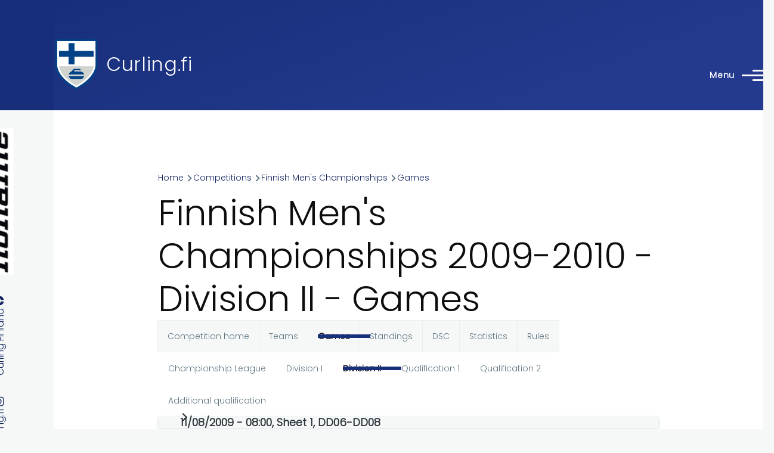

--- FILE ---
content_type: text/html; charset=UTF-8
request_url: https://www.curling.fi/en/competitions/leagues/4788/games/20160?round=2009-11-08T06-00
body_size: 10720
content:
<!DOCTYPE html>
<html lang="en" dir="ltr" style="--color--primary-hue:226;--color--primary-saturation:68%;--color--primary-lightness:29">
  <head>
    <meta charset="utf-8" />
<noscript><style>form.antibot * :not(.antibot-message) { display: none !important; }</style>
</noscript><link rel="apple-touch-icon" sizes="180x180" href="/apple-touch-icon.png?v=1" />
<link rel="icon" type="image/png" sizes="32x32" href="/favicon-32x32.png?v=1" />
<link rel="icon" type="image/png" sizes="16x16" href="/favicon-16x16.png?v=1" />
<link rel="manifest" href="/site.webmanifest?v=1" />
<link rel="mask-icon" href="/safari-pinned-tab.svg?v=1" color="#5bbad5" />
<link rel="shortcut icon" href="/favicon.ico?v=1" />
<meta name="msapplication-TileColor" content="#2b5797" />
<meta name="theme-color" content="#ffffff" />
<script async src="https://www.googletagmanager.com/gtag/js?id=UA-493437-3" type="text/plain" id="cookies_ga_google_analytics_tracking_file" data-cookieconsent="analytics"></script>
<script>window.dataLayer = window.dataLayer || [];function gtag(){dataLayer.push(arguments)};gtag("js", new Date());gtag("set", "developer_id.dMDhkMT", true);gtag("config", "UA-493437-3", {"groups":"default","anonymize_ip":true,"page_placeholder":"PLACEHOLDER_page_path","allow_ad_personalization_signals":false});</script>
<meta name="Generator" content="Drupal 10 (https://www.drupal.org)" />
<meta name="MobileOptimized" content="width" />
<meta name="HandheldFriendly" content="true" />
<meta name="viewport" content="width=device-width, initial-scale=1.0" />
<link rel="stylesheet" href="https://fonts.googleapis.com/css?family=Poppins:300&amp;subset=latin-ext&amp;display=swap" media="all" />
<link rel="alternate" hreflang="en" href="https://www.curling.fi/en/competitions/leagues/4788" />
<link rel="alternate" hreflang="fi" href="https://www.curling.fi/fi/kilpailut/sarjat/4788" />

    <title>Finnish Men&#039;s Championships 2009-2010 - Division II - Games | Curling.fi</title>
    <link rel="stylesheet" media="all" href="/files/assets/css/css_sOZgp99uSGIsbXDq9MswsiIlj7b3033mcAx4_mJ1FZY.css?delta=0&amp;language=en&amp;theme=curling_theme&amp;include=[base64]" />
<link rel="stylesheet" media="all" href="/files/assets/css/css_T5lH3mhAwixF1-Anma6pzfUQ_UCD9AhqJijL7_xS6iY.css?delta=1&amp;language=en&amp;theme=curling_theme&amp;include=[base64]" />

    <script type="application/json" data-drupal-selector="drupal-settings-json">{"path":{"baseUrl":"\/","pathPrefix":"en\/","currentPath":"competitions\/leagues\/4788\/games\/20160","currentPathIsAdmin":false,"isFront":false,"currentLanguage":"en","currentQuery":{"round":"2009-11-08T06-00"}},"pluralDelimiter":"\u0003","suppressDeprecationErrors":true,"colorbox":{"opacity":"0.85","current":"{current} of {total}","previous":"\u00ab Prev","next":"Next \u00bb","close":"Close","maxWidth":"98%","maxHeight":"98%","fixed":true,"mobiledetect":true,"mobiledevicewidth":"480px"},"google_analytics":{"account":"UA-493437-3","trackOutbound":true,"trackMailto":true,"trackTel":true,"trackDownload":true,"trackDownloadExtensions":"7z|aac|arc|arj|asf|asx|avi|bin|csv|doc(x|m)?|dot(x|m)?|exe|flv|gif|gz|gzip|hqx|jar|jpe?g|js|mp(2|3|4|e?g)|mov(ie)?|msi|msp|pdf|phps|png|ppt(x|m)?|pot(x|m)?|pps(x|m)?|ppam|sld(x|m)?|thmx|qtm?|ra(m|r)?|sea|sit|tar|tgz|torrent|txt|wav|wma|wmv|wpd|xls(x|m|b)?|xlt(x|m)|xlam|xml|z|zip","trackColorbox":true},"improved_multi_select":{"selectors":["select[multiple]"],"filtertype":"partial","placeholder_text":"","orderable":false,"js_regex":false,"groupresetfilter":false,"remove_required_attr":false,"buttontext_add":"\u003E","buttontext_addall":"\u00bb","buttontext_del":"\u003C","buttontext_delall":"\u00ab","buttontext_moveup":"Move up","buttontext_movedown":"Move down"},"cookies":{"cookiesjsr":{"config":{"cookie":{"name":"cookiesjsr","expires":31536000000,"domain":"","sameSite":"Lax","secure":false},"library":{"libBasePath":"https:\/\/cdn.jsdelivr.net\/gh\/jfeltkamp\/cookiesjsr@1\/dist","libPath":"https:\/\/cdn.jsdelivr.net\/gh\/jfeltkamp\/cookiesjsr@1\/dist\/cookiesjsr.min.js","scrollLimit":250},"callback":{"method":"post","url":"\/en\/cookies\/consent\/callback.json","headers":[]},"interface":{"openSettingsHash":"#editCookieSettings","showDenyAll":true,"denyAllOnLayerClose":false,"settingsAsLink":false,"availableLangs":["en","fi"],"defaultLang":"fi","groupConsent":true,"cookieDocs":true}},"services":{"functional":{"id":"functional","services":[{"key":"functional","type":"functional","name":"Required functional","info":{"value":"Fallback","format":"full_html"},"uri":"","needConsent":false}],"weight":1},"tracking":{"id":"tracking","services":[{"key":"analytics","type":"tracking","name":"Google Analytics","info":{"value":"","format":"full_html"},"uri":"https:\/\/analytics.google.com\/","needConsent":true}],"weight":10}},"translation":{"_core":{"default_config_hash":"X8VxTkyAAEb9q-EhYz30-BkJ9Ftv5-u1H7BXLXHQe1o"},"langcode":"fi","bannerText":"We use a selection of our own and third-party cookies on the pages of this website: Essential cookies, which are required in order to use the website; functional cookies, which provide better easy of use when using the website; performance cookies, which we use to generate aggregated data on website use and statistics; and marketing cookies, which are used to display relevant content and advertising. If you choose \u0022ACCEPT ALL\u0022, you consent to the use of all cookies. You can accept and reject individual cookie types and revoke your consent for the future at any time at \u0022Settings\u0022.","privacyPolicy":"Privacy policy","privacyUri":"\/en\/node\/949","imprint":"Imprint","imprintUri":"","cookieDocs":"Cookie documentation","cookieDocsUri":"https:\/\/www.curling.fi\/fi\/tietoa-evasteista","officialWebsite":"Official website","denyAll":"Deny all","alwaysActive":"Always active","settings":"Cookie settings","acceptAll":"Accept all","requiredCookies":"Required cookies","cookieSettings":"Cookie settings","close":"Close","readMore":"Read more","allowed":"Allowed","denied":"Denied","settingsAllServices":"Settings for all services","saveSettings":"Save","default_langcode":"en","disclaimerText":"All cookie information is subject to change by the service providers. We update this information regularly.","disclaimerTextPosition":"above","processorDetailsLabel":"Processor Company Details","processorLabel":"Company","processorWebsiteUrlLabel":"Company Website","processorPrivacyPolicyUrlLabel":"Company Privacy Policy","processorCookiePolicyUrlLabel":"Company Cookie Policy","processorContactLabel":"Data Protection Contact Details","placeholderAcceptAllText":"Accept All Cookies","functional":{"title":"Functional cookies","details":"Functional cookies are used to manage the session for authenticated users and they are always active. Read more from the link below."},"tracking":{"title":"Tracking cookies","details":"Marketing cookies come from external advertising companies (\u0022third-party cookies\u0022) and are used to collect information about the websites visited by the user. The purpose of this is to create and display target group-oriented content and advertising for the user."}}},"cookiesTexts":{"_core":{"default_config_hash":"X8VxTkyAAEb9q-EhYz30-BkJ9Ftv5-u1H7BXLXHQe1o"},"langcode":"fi","bannerText":"We use a selection of our own and third-party cookies on the pages of this website: Essential cookies, which are required in order to use the website; functional cookies, which provide better easy of use when using the website; performance cookies, which we use to generate aggregated data on website use and statistics; and marketing cookies, which are used to display relevant content and advertising. If you choose \u0022ACCEPT ALL\u0022, you consent to the use of all cookies. You can accept and reject individual cookie types and revoke your consent for the future at any time at \u0022Settings\u0022.","privacyPolicy":"Privacy policy","privacyUri":"\/node\/949","imprint":"Imprint","imprintUri":"","cookieDocs":"Cookie documentation","cookieDocsUri":"https:\/\/www.curling.fi\/fi\/tietoa-evasteista","officialWebsite":"Official website","denyAll":"Deny all","alwaysActive":"Always active","settings":"Cookie settings","acceptAll":"Accept all","requiredCookies":"Required cookies","cookieSettings":"Cookie settings","close":"Close","readMore":"Read more","allowed":"Allowed","denied":"Denied","settingsAllServices":"Settings for all services","saveSettings":"Save","default_langcode":"en","disclaimerText":"All cookie information is subject to change by the service providers. We update this information regularly.","disclaimerTextPosition":"above","processorDetailsLabel":"Processor Company Details","processorLabel":"Company","processorWebsiteUrlLabel":"Company Website","processorPrivacyPolicyUrlLabel":"Company Privacy Policy","processorCookiePolicyUrlLabel":"Company Cookie Policy","processorContactLabel":"Data Protection Contact Details","placeholderAcceptAllText":"Accept All Cookies"},"services":{"analytics":{"uuid":"d1b0cfbd-a8a3-488a-ad19-b02e5c2bfbf4","langcode":"fi","status":true,"dependencies":{"enforced":{"module":["cookies_ga"]}},"_core":{"default_config_hash":"aYbFdFXbVPCH9Lp3OmPtEGUPT48_WuWxK8pzqzYTUj4"},"id":"analytics","label":"Google Analytics","group":"tracking","info":{"value":"","format":"full_html"},"consentRequired":true,"purpose":"","processor":"","processorContact":"","processorUrl":"https:\/\/analytics.google.com\/","processorPrivacyPolicyUrl":"","processorCookiePolicyUrl":"https:\/\/support.google.com\/analytics\/answer\/6004245","placeholderMainText":"This content is blocked because Google Analytics cookies have not been accepted.","placeholderAcceptText":"Only accept Google Analytics cookies"},"functional":{"uuid":"10993477-8e3f-4a7f-a0b6-233c6abac65b","langcode":"fi","status":true,"dependencies":[],"id":"functional","label":"Required functional","group":"functional","info":{"value":"Fallback","format":"full_html"},"consentRequired":false,"purpose":"","processor":"","processorContact":"","processorUrl":"","processorPrivacyPolicyUrl":"","processorCookiePolicyUrl":"","placeholderMainText":"This content is blocked because required functional cookies have not been accepted.","placeholderAcceptText":"Only accept required functional cookies"}},"groups":{"functional":{"uuid":"d38b1181-106f-44ce-8e43-1677c8230558","langcode":"fi","status":true,"dependencies":[],"id":"functional","label":"Functional cookies","weight":1,"title":"Functional cookies","details":"Functional cookies are used to manage the session for authenticated users and they are always active. Read more from the link below."},"performance":{"uuid":"cef6e615-e8ae-4b0f-9b72-9674cff75eb1","langcode":"fi","status":true,"dependencies":[],"_core":{"default_config_hash":"Jv3uIJviBj7D282Qu1ZpEQwuOEb3lCcDvx-XVHeOJpw"},"id":"performance","label":"Performance","weight":30,"title":"Performance Cookies","details":"Performance cookies collect aggregated information about how our website is used. The purpose of this is to improve its attractiveness, content and functionality. These cookies help us to determine whether, how often and for how long particular sub-pages of our website are accessed and which content users are particularly interested in. Search terms, country, region and (where applicable) the city from which the website is accessed are also recorded, as is the proportion of mobile devices that are used to access the website. We use this information to compile statistical reports that help us tailor the content of our website to your needs and optimize our offer."},"social":{"uuid":"70ad1bb1-bd73-437f-9c7e-f39bd18736b4","langcode":"fi","status":true,"dependencies":[],"_core":{"default_config_hash":"vog2tbqqQHjVkue0anA0RwlzvOTPNTvP7_JjJxRMVAQ"},"id":"social","label":"Social Plugins","weight":20,"title":"Social Plugins","details":"Social media widgets provide additional content originally published on third party platforms."},"tracking":{"uuid":"3fba6f24-e7e1-4370-89cd-47e53ef1466c","langcode":"fi","status":true,"dependencies":[],"_core":{"default_config_hash":"_gYDe3qoEc6L5uYR6zhu5V-3ARLlyis9gl1diq7Tnf4"},"id":"tracking","label":"Tracking","weight":10,"title":"Tracking cookies","details":"Marketing cookies come from external advertising companies (\u0022third-party cookies\u0022) and are used to collect information about the websites visited by the user. The purpose of this is to create and display target group-oriented content and advertising for the user."},"video":{"uuid":"b28dc976-59da-4c09-a9cc-78329e3553ef","langcode":"fi","status":true,"dependencies":[],"_core":{"default_config_hash":"w1WnCmP2Xfgx24xbx5u9T27XLF_ZFw5R0MlO-eDDPpQ"},"id":"video","label":"Videos","weight":40,"title":"Video","details":"Video sharing services help to add rich media on the site and increase its visibility."}}},"user":{"uid":0,"permissionsHash":"e35af6748ed62d2a6d2964b1df1068b15174b91034da6f9da823e8bd26795324"}}</script>
<script src="/files/assets/js/js_tRmfr1AbNDw88IMf0_HmglmcZu-E-AGiHRLbVmWWxqs.js?scope=header&amp;delta=0&amp;language=en&amp;theme=curling_theme&amp;include=eJxdjEEOgzAMBD-U4idFJrEit44d2QGV35cD5cBptTOrLSbmq31hCLKmctXMKqwEj356-zAFXPkOX0rVP84NARXlmFzihE5QfRsoy_kjOIJSM2tC-V7BEyTuw22nmvsmk3OQUJnAPZIJ7-QGijs3nGz6Gs4d_bjVxDV-lyNTlQ"></script>
<script src="/modules/contrib/cookies/js/cookiesjsr.conf.js?v=10.5.6" defer></script>

    
<link rel="preload" href="/core/themes/olivero/fonts/metropolis/Metropolis-Regular.woff2" as="font" type="font/woff2" crossorigin>
<link rel="preload" href="/core/themes/olivero/fonts/metropolis/Metropolis-SemiBold.woff2" as="font" type="font/woff2" crossorigin>
<link rel="preload" href="/core/themes/olivero/fonts/metropolis/Metropolis-Bold.woff2" as="font" type="font/woff2" crossorigin>
<link rel="preload" href="/core/themes/olivero/fonts/lora/lora-v14-latin-regular.woff2" as="font" type="font/woff2" crossorigin>
    <noscript><link rel="stylesheet" href="/core/themes/olivero/css/components/navigation/nav-primary-no-js.css?t92tpz" />
</noscript>
  </head>
  <body class="fontyourface is-always-mobile-nav path-competitions page-node-type-curling-competition">
        <a href="#main-content" class="visually-hidden focusable skip-link">
      Skip to main content
    </a>
    
      <div class="dialog-off-canvas-main-canvas" data-off-canvas-main-canvas>
    
<div id="page-wrapper" class="page-wrapper">
  <div id="page">

          <header id="header" class="site-header" data-drupal-selector="site-header" role="banner">

                <div class="site-header__fixable" data-drupal-selector="site-header-fixable">
          <div class="site-header__initial">
            <button class="sticky-header-toggle" data-drupal-selector="sticky-header-toggle" role="switch" aria-controls="site-header__inner" aria-label="Sticky header" aria-checked="false">
              <span class="sticky-header-toggle__icon">
                <span></span>
                <span></span>
                <span></span>
              </span>
            </button>
          </div>

                    <div id="site-header__inner" class="site-header__inner" data-drupal-selector="site-header-inner">
            <div class="container site-header__inner__container">

              


<div id="block-curling-theme-site-branding" class="site-branding block block-system block-system-branding-block">
  
    
    <div class="site-branding__inner">
          <a href="/en" rel="home" class="site-branding__logo">
        <img src="/files/curlingliitto-logo.png" alt="Home" fetchpriority="high" />
      </a>
              <div class="site-branding__text">
        <div class="site-branding__name">
          <a href="/en" title="Home" rel="home">Curling.fi</a>
        </div>
      </div>
      </div>
</div>

<div class="header-nav-overlay" data-drupal-selector="header-nav-overlay"></div>


                              <div class="mobile-buttons" data-drupal-selector="mobile-buttons">
                  <button class="mobile-nav-button" data-drupal-selector="mobile-nav-button" aria-label="Main Menu" aria-controls="header-nav" aria-expanded="false">
                    <span class="mobile-nav-button__label">Menu</span>
                    <span class="mobile-nav-button__icon"></span>
                  </button>
                </div>

                <div id="header-nav" class="header-nav" data-drupal-selector="header-nav">
                  


<div id="block-curling-theme-languageblocken" class="block block-simple-block block-simple-blocklanguage-block-en">
  
    
      <div class="block__content">
      <a href="/fi">Suomeksi</a>
    </div>
  </div>
<nav  id="block-curling-theme-mainmenu-2" class="block block-menu navigation menu--main-en" aria-labelledby="block-curling-theme-mainmenu-2-menu" role="navigation">
            
  <h2 class="visually-hidden block__title" id="block-curling-theme-mainmenu-2-menu">Main menu</h2>
  
        


          
        
    <ul  class="menu primary-nav__menu primary-nav__menu--level-1" data-drupal-selector="primary-nav-menu--level-1">
            
                          
        
        
        <li class="primary-nav__menu-item primary-nav__menu-item--link primary-nav__menu-item--level-1">
                              
                      <a href="/en" class="primary-nav__menu-link primary-nav__menu-link--link primary-nav__menu-link--level-1" data-drupal-selector="primary-nav-menu-link-has-children" data-drupal-link-system-path="&lt;front&gt;">            <span class="primary-nav__menu-link-inner primary-nav__menu-link-inner--level-1">Home</span>
          </a>

            
                  </li>
      
                          
        
        
        <li class="primary-nav__menu-item primary-nav__menu-item--link primary-nav__menu-item--level-1 primary-nav__menu-item--has-children" data-drupal-selector="primary-nav-menu-item-has-children">
                              
                      <a href="/en/curling-in-finland" class="primary-nav__menu-link primary-nav__menu-link--link primary-nav__menu-link--level-1 primary-nav__menu-link--has-children" data-drupal-selector="primary-nav-menu-link-has-children" data-drupal-link-system-path="node/1159">            <span class="primary-nav__menu-link-inner primary-nav__menu-link-inner--level-1">Curling in Finland</span>
          </a>

                                                        
                <button class="primary-nav__button-toggle" data-drupal-selector="primary-nav-submenu-toggle-button" aria-controls="primary-menu-item-12" aria-expanded="false" aria-hidden="true" tabindex="-1">
                  <span class="visually-hidden">Curling in Finland sub-navigation</span>
                  <span class="icon--menu-toggle"></span>
                </button>
              
                                      
              <span data-drupal-selector="primary-nav-menu-🥕" class="primary-nav__menu-🥕"></span>
    
    <ul  class="menu primary-nav__menu primary-nav__menu--level-2" data-drupal-selector="primary-nav-menu--level-2" id="primary-menu-item-12">
            
                          
        
        
        <li class="primary-nav__menu-item primary-nav__menu-item--link primary-nav__menu-item--level-2">
                              
                      <a href="/en/curling-in-finland/clubs" class="primary-nav__menu-link primary-nav__menu-link--link primary-nav__menu-link--level-2" data-drupal-link-system-path="curling-in-finland/clubs">            <span class="primary-nav__menu-link-inner primary-nav__menu-link-inner--level-2">Clubs</span>
          </a>

            
                  </li>
      
                          
        
        
        <li class="primary-nav__menu-item primary-nav__menu-item--link primary-nav__menu-item--level-2">
                              
                      <a href="/en/curling-in-finland/arenas" class="primary-nav__menu-link primary-nav__menu-link--link primary-nav__menu-link--level-2" data-drupal-link-system-path="curling-in-finland/arenas">            <span class="primary-nav__menu-link-inner primary-nav__menu-link-inner--level-2">Arenas</span>
          </a>

            
                  </li>
      
                          
        
        
        <li class="primary-nav__menu-item primary-nav__menu-item--link primary-nav__menu-item--level-2">
                              
                      <a href="/en/curling-in-finland/contact-info" class="primary-nav__menu-link primary-nav__menu-link--link primary-nav__menu-link--level-2" data-drupal-link-system-path="node/1162">            <span class="primary-nav__menu-link-inner primary-nav__menu-link-inner--level-2">Contact info</span>
          </a>

            
                  </li>
          </ul>
  
            
                  </li>
      
                          
        
        
        <li class="primary-nav__menu-item primary-nav__menu-item--link primary-nav__menu-item--level-1 primary-nav__menu-item--has-children" data-drupal-selector="primary-nav-menu-item-has-children">
                              
                      <a href="/en/competitions" class="primary-nav__menu-link primary-nav__menu-link--link primary-nav__menu-link--level-1 primary-nav__menu-link--has-children" data-drupal-selector="primary-nav-menu-link-has-children" data-drupal-link-system-path="node/1160">            <span class="primary-nav__menu-link-inner primary-nav__menu-link-inner--level-1">Competitions</span>
          </a>

                                                        
                <button class="primary-nav__button-toggle" data-drupal-selector="primary-nav-submenu-toggle-button" aria-controls="primary-menu-item-123" aria-expanded="false" aria-hidden="true" tabindex="-1">
                  <span class="visually-hidden">Competitions sub-navigation</span>
                  <span class="icon--menu-toggle"></span>
                </button>
              
                                      
              <span data-drupal-selector="primary-nav-menu-🥕" class="primary-nav__menu-🥕"></span>
    
    <ul  class="menu primary-nav__menu primary-nav__menu--level-2" data-drupal-selector="primary-nav-menu--level-2" id="primary-menu-item-123">
            
                          
        
        
        <li class="primary-nav__menu-item primary-nav__menu-item--link primary-nav__menu-item--level-2 primary-nav__menu-item--has-children">
                              
                      <a href="/en/competitions/finnish-championships" class="primary-nav__menu-link primary-nav__menu-link--link primary-nav__menu-link--level-2 primary-nav__menu-link--has-children" data-drupal-link-system-path="competitions/finnish-championships">            <span class="primary-nav__menu-link-inner primary-nav__menu-link-inner--level-2">Finnish championships</span>
          </a>

                                        
                                      
        
    <ul  class="menu primary-nav__menu primary-nav__menu--level-3" id="primary-menu-item-1231">
            
                          
        
        
        <li class="primary-nav__menu-item primary-nav__menu-item--link primary-nav__menu-item--level-3">
                              
                      <a href="/en/competitions/leagues/71844" class="primary-nav__menu-link primary-nav__menu-link--link primary-nav__menu-link--level-3" data-drupal-link-system-path="node/71844">            <span class="primary-nav__menu-link-inner primary-nav__menu-link-inner--level-3">Finnish Curling Championships</span>
          </a>

            
                  </li>
      
                          
        
        
        <li class="primary-nav__menu-item primary-nav__menu-item--link primary-nav__menu-item--level-3">
                              
                      <a href="/en/competitions/leagues/73015" class="primary-nav__menu-link primary-nav__menu-link--link primary-nav__menu-link--level-3" data-drupal-link-system-path="node/73015">            <span class="primary-nav__menu-link-inner primary-nav__menu-link-inner--level-3">Finnish Mixed Doubles Championships</span>
          </a>

            
                  </li>
      
                          
        
        
        <li class="primary-nav__menu-item primary-nav__menu-item--link primary-nav__menu-item--level-3">
                              
                      <a href="/en/competitions/leagues/72090" class="primary-nav__menu-link primary-nav__menu-link--link primary-nav__menu-link--level-3" data-drupal-link-system-path="node/72090">            <span class="primary-nav__menu-link-inner primary-nav__menu-link-inner--level-3">Finnish Senior Championships</span>
          </a>

            
                  </li>
      
                          
        
        
        <li class="primary-nav__menu-item primary-nav__menu-item--link primary-nav__menu-item--level-3">
                              
                      <a href="/en/competitions/leagues/73016" class="primary-nav__menu-link primary-nav__menu-link--link primary-nav__menu-link--level-3" data-drupal-link-system-path="node/73016">            <span class="primary-nav__menu-link-inner primary-nav__menu-link-inner--level-3">Finnish Women&#039;s Championships</span>
          </a>

            
                  </li>
      
                          
        
        
        <li class="primary-nav__menu-item primary-nav__menu-item--link primary-nav__menu-item--level-3">
                              
                      <a href="/en/competitions/leagues/73377" class="primary-nav__menu-link primary-nav__menu-link--link primary-nav__menu-link--level-3" data-drupal-link-system-path="node/73377">            <span class="primary-nav__menu-link-inner primary-nav__menu-link-inner--level-3">Finnish wheelchair curling championships</span>
          </a>

            
                  </li>
      
                          
        
        
        <li class="primary-nav__menu-item primary-nav__menu-item--link primary-nav__menu-item--level-3">
                              
                      <a href="/en/competitions/leagues/71798" class="primary-nav__menu-link primary-nav__menu-link--link primary-nav__menu-link--level-3" data-drupal-link-system-path="node/71798">            <span class="primary-nav__menu-link-inner primary-nav__menu-link-inner--level-3">Finnish wheelchair mixed doubles championships</span>
          </a>

            
                  </li>
          </ul>
  
            
                  </li>
      
                          
        
        
        <li class="primary-nav__menu-item primary-nav__menu-item--link primary-nav__menu-item--level-2 primary-nav__menu-item--has-children">
                              
                      <a href="/en/competitions/tournaments" class="primary-nav__menu-link primary-nav__menu-link--link primary-nav__menu-link--level-2 primary-nav__menu-link--has-children" data-drupal-link-system-path="competitions/tournaments">            <span class="primary-nav__menu-link-inner primary-nav__menu-link-inner--level-2">Tournaments</span>
          </a>

                                        
                                      
        
    <ul  class="menu primary-nav__menu primary-nav__menu--level-3" id="primary-menu-item-12312">
            
                          
        
        
        <li class="primary-nav__menu-item primary-nav__menu-item--link primary-nav__menu-item--level-3">
                              
                      <a href="/en/competitions/leagues/70605" class="primary-nav__menu-link primary-nav__menu-link--link primary-nav__menu-link--level-3" data-drupal-link-system-path="node/70605">            <span class="primary-nav__menu-link-inner primary-nav__menu-link-inner--level-3">Alavus cup</span>
          </a>

            
                  </li>
      
                          
        
        
        <li class="primary-nav__menu-item primary-nav__menu-item--link primary-nav__menu-item--level-3">
                              
                      <a href="/en/competitions/leagues/73279" class="primary-nav__menu-link primary-nav__menu-link--link primary-nav__menu-link--level-3" data-drupal-link-system-path="node/73279">            <span class="primary-nav__menu-link-inner primary-nav__menu-link-inner--level-3">Alavus cup</span>
          </a>

            
                  </li>
      
                          
        
        
        <li class="primary-nav__menu-item primary-nav__menu-item--link primary-nav__menu-item--level-3">
                              
                      <a href="/en/competitions/leagues/72911" class="primary-nav__menu-link primary-nav__menu-link--link primary-nav__menu-link--level-3" data-drupal-link-system-path="node/72911">            <span class="primary-nav__menu-link-inner primary-nav__menu-link-inner--level-3">European Challenge HCC</span>
          </a>

            
                  </li>
      
                          
        
        
        <li class="primary-nav__menu-item primary-nav__menu-item--link primary-nav__menu-item--level-3">
                              
                      <a href="/en/competitions/leagues/72908" class="primary-nav__menu-link primary-nav__menu-link--link primary-nav__menu-link--level-3" data-drupal-link-system-path="node/72908">            <span class="primary-nav__menu-link-inner primary-nav__menu-link-inner--level-3">Finnish Bonspiel</span>
          </a>

            
                  </li>
      
                          
        
        
        <li class="primary-nav__menu-item primary-nav__menu-item--link primary-nav__menu-item--level-3">
                              
                      <a href="/en/competitions/leagues/71617" class="primary-nav__menu-link primary-nav__menu-link--link primary-nav__menu-link--level-3" data-drupal-link-system-path="node/71617">            <span class="primary-nav__menu-link-inner primary-nav__menu-link-inner--level-3">Joensuu bonspiel</span>
          </a>

            
                  </li>
      
                          
        
        
        <li class="primary-nav__menu-item primary-nav__menu-item--link primary-nav__menu-item--level-3">
                              
                      <a href="/en/competitions/leagues/71614" class="primary-nav__menu-link primary-nav__menu-link--link primary-nav__menu-link--level-3" data-drupal-link-system-path="node/71614">            <span class="primary-nav__menu-link-inner primary-nav__menu-link-inner--level-3">Kangasniemi Fall Bonspiel</span>
          </a>

            
                  </li>
      
                          
        
        
        <li class="primary-nav__menu-item primary-nav__menu-item--link primary-nav__menu-item--level-3">
                              
                      <a href="/en/competitions/leagues/71928" class="primary-nav__menu-link primary-nav__menu-link--link primary-nav__menu-link--level-3" data-drupal-link-system-path="node/71928">            <span class="primary-nav__menu-link-inner primary-nav__menu-link-inner--level-3">Lease Deal Group Hyvinkää Open</span>
          </a>

            
                  </li>
      
                          
        
        
        <li class="primary-nav__menu-item primary-nav__menu-item--link primary-nav__menu-item--level-3">
                              
                      <a href="/en/competitions/leagues/72018" class="primary-nav__menu-link primary-nav__menu-link--link primary-nav__menu-link--level-3" data-drupal-link-system-path="node/72018">            <span class="primary-nav__menu-link-inner primary-nav__menu-link-inner--level-3">Pieksämäki Mixed Doubles</span>
          </a>

            
                  </li>
      
                          
        
        
        <li class="primary-nav__menu-item primary-nav__menu-item--link primary-nav__menu-item--level-3">
                              
                      <a href="/en/competitions/leagues/72016" class="primary-nav__menu-link primary-nav__menu-link--link primary-nav__menu-link--level-3" data-drupal-link-system-path="node/72016">            <span class="primary-nav__menu-link-inner primary-nav__menu-link-inner--level-3">Pieksämäki night tournament</span>
          </a>

            
                  </li>
      
                          
        
        
        <li class="primary-nav__menu-item primary-nav__menu-item--link primary-nav__menu-item--level-3">
                              
                      <a href="/en/competitions/leagues/71656" class="primary-nav__menu-link primary-nav__menu-link--link primary-nav__menu-link--level-3" data-drupal-link-system-path="node/71656">            <span class="primary-nav__menu-link-inner primary-nav__menu-link-inner--level-3">Sauna Open</span>
          </a>

            
                  </li>
      
                          
        
        
        <li class="primary-nav__menu-item primary-nav__menu-item--link primary-nav__menu-item--level-3">
                              
                      <a href="/en/competitions/leagues/73349" class="primary-nav__menu-link primary-nav__menu-link--link primary-nav__menu-link--level-3" data-drupal-link-system-path="node/73349">            <span class="primary-nav__menu-link-inner primary-nav__menu-link-inner--level-3">Teacher&#039;s Cup</span>
          </a>

            
                  </li>
      
                          
        
        
        <li class="primary-nav__menu-item primary-nav__menu-item--link primary-nav__menu-item--level-3">
                              
                      <a href="/en/competitions/leagues/72733" class="primary-nav__menu-link primary-nav__menu-link--link primary-nav__menu-link--level-3" data-drupal-link-system-path="node/72733">            <span class="primary-nav__menu-link-inner primary-nav__menu-link-inner--level-3">Åland curling tournament</span>
          </a>

            
                  </li>
          </ul>
  
            
                  </li>
      
                          
        
        
        <li class="primary-nav__menu-item primary-nav__menu-item--link primary-nav__menu-item--level-2 primary-nav__menu-item--has-children">
                              
                      <a href="/en/competitions/local-leagues" class="primary-nav__menu-link primary-nav__menu-link--link primary-nav__menu-link--level-2 primary-nav__menu-link--has-children" data-drupal-link-system-path="competitions/local-leagues">            <span class="primary-nav__menu-link-inner primary-nav__menu-link-inner--level-2">Local leagues</span>
          </a>

                                        
                                      
        
    <ul  class="menu primary-nav__menu primary-nav__menu--level-3" id="primary-menu-item-123123">
            
                          
        
        
        <li class="primary-nav__menu-item primary-nav__menu-item--link primary-nav__menu-item--level-3">
                              
                      <a href="/en/competitions/leagues/71646" class="primary-nav__menu-link primary-nav__menu-link--link primary-nav__menu-link--level-3" data-drupal-link-system-path="node/71646">            <span class="primary-nav__menu-link-inner primary-nav__menu-link-inner--level-3">Hyvinkää local league</span>
          </a>

            
                  </li>
      
                          
        
        
        <li class="primary-nav__menu-item primary-nav__menu-item--link primary-nav__menu-item--level-3">
                              
                      <a href="/en/competitions/leagues/73186" class="primary-nav__menu-link primary-nav__menu-link--link primary-nav__menu-link--level-3" data-drupal-link-system-path="node/73186">            <span class="primary-nav__menu-link-inner primary-nav__menu-link-inner--level-3">Joensuu doubles league</span>
          </a>

            
                  </li>
      
                          
        
        
        <li class="primary-nav__menu-item primary-nav__menu-item--link primary-nav__menu-item--level-3">
                              
                      <a href="/en/competitions/leagues/73187" class="primary-nav__menu-link primary-nav__menu-link--link primary-nav__menu-link--level-3" data-drupal-link-system-path="node/73187">            <span class="primary-nav__menu-link-inner primary-nav__menu-link-inner--level-3">Joensuu local league</span>
          </a>

            
                  </li>
      
                          
        
        
        <li class="primary-nav__menu-item primary-nav__menu-item--link primary-nav__menu-item--level-3">
                              
                      <a href="/en/competitions/leagues/72973" class="primary-nav__menu-link primary-nav__menu-link--link primary-nav__menu-link--level-3" data-drupal-link-system-path="node/72973">            <span class="primary-nav__menu-link-inner primary-nav__menu-link-inner--level-3">Pieksämäki doubles league</span>
          </a>

            
                  </li>
      
                          
        
        
        <li class="primary-nav__menu-item primary-nav__menu-item--link primary-nav__menu-item--level-3">
                              
                      <a href="/en/competitions/leagues/72212" class="primary-nav__menu-link primary-nav__menu-link--link primary-nav__menu-link--level-3" data-drupal-link-system-path="node/72212">            <span class="primary-nav__menu-link-inner primary-nav__menu-link-inner--level-3">Pieksämäki local league</span>
          </a>

            
                  </li>
      
                          
        
        
        <li class="primary-nav__menu-item primary-nav__menu-item--link primary-nav__menu-item--level-3">
                              
                      <a href="/en/competitions/leagues/71976" class="primary-nav__menu-link primary-nav__menu-link--link primary-nav__menu-link--level-3" data-drupal-link-system-path="node/71976">            <span class="primary-nav__menu-link-inner primary-nav__menu-link-inner--level-3">Regional league of Eastern Finland</span>
          </a>

            
                  </li>
      
                          
        
        
        <li class="primary-nav__menu-item primary-nav__menu-item--link primary-nav__menu-item--level-3">
                              
                      <a href="/en/competitions/leagues/71880" class="primary-nav__menu-link primary-nav__menu-link--link primary-nav__menu-link--level-3" data-drupal-link-system-path="node/71880">            <span class="primary-nav__menu-link-inner primary-nav__menu-link-inner--level-3">Regional league of Western Finland</span>
          </a>

            
                  </li>
      
                          
        
        
        <li class="primary-nav__menu-item primary-nav__menu-item--link primary-nav__menu-item--level-3">
                              
                      <a href="/en/competitions/leagues/71647" class="primary-nav__menu-link primary-nav__menu-link--link primary-nav__menu-link--level-3" data-drupal-link-system-path="node/71647">            <span class="primary-nav__menu-link-inner primary-nav__menu-link-inner--level-3">Southern Finland Doubles</span>
          </a>

            
                  </li>
      
                          
        
        
        <li class="primary-nav__menu-item primary-nav__menu-item--link primary-nav__menu-item--level-3">
                              
                      <a href="/en/competitions/leagues/3408" class="primary-nav__menu-link primary-nav__menu-link--link primary-nav__menu-link--level-3" data-drupal-link-system-path="node/3408">            <span class="primary-nav__menu-link-inner primary-nav__menu-link-inner--level-3">TEST LEAGUE</span>
          </a>

            
                  </li>
      
                          
        
        
        <li class="primary-nav__menu-item primary-nav__menu-item--link primary-nav__menu-item--level-3">
                              
                      <a href="/en/competitions/leagues/71611" class="primary-nav__menu-link primary-nav__menu-link--link primary-nav__menu-link--level-3" data-drupal-link-system-path="node/71611">            <span class="primary-nav__menu-link-inner primary-nav__menu-link-inner--level-3">Turku Doubles</span>
          </a>

            
                  </li>
      
                          
        
        
        <li class="primary-nav__menu-item primary-nav__menu-item--link primary-nav__menu-item--level-3">
                              
                      <a href="/en/competitions/leagues/71597" class="primary-nav__menu-link primary-nav__menu-link--link primary-nav__menu-link--level-3" data-drupal-link-system-path="node/71597">            <span class="primary-nav__menu-link-inner primary-nav__menu-link-inner--level-3">Turku local league</span>
          </a>

            
                  </li>
          </ul>
  
            
                  </li>
      
                          
        
        
        <li class="primary-nav__menu-item primary-nav__menu-item--link primary-nav__menu-item--level-2">
                              
                      <a href="/en/competitions/calendar" class="primary-nav__menu-link primary-nav__menu-link--link primary-nav__menu-link--level-2" data-drupal-link-system-path="competitions/calendar">            <span class="primary-nav__menu-link-inner primary-nav__menu-link-inner--level-2">Competition calendar</span>
          </a>

            
                  </li>
      
                          
        
        
        <li class="primary-nav__menu-item primary-nav__menu-item--link primary-nav__menu-item--level-2">
                              
                      <a href="/en/competitions/national-teams" class="primary-nav__menu-link primary-nav__menu-link--link primary-nav__menu-link--level-2" data-drupal-link-system-path="competitions/national-teams">            <span class="primary-nav__menu-link-inner primary-nav__menu-link-inner--level-2">National teams</span>
          </a>

            
                  </li>
      
                          
        
        
        <li class="primary-nav__menu-item primary-nav__menu-item--link primary-nav__menu-item--level-2 primary-nav__menu-item--has-children">
                              
                      <a href="/en/competitions/archive" class="primary-nav__menu-link primary-nav__menu-link--link primary-nav__menu-link--level-2 primary-nav__menu-link--has-children" data-drupal-link-system-path="node/4098">            <span class="primary-nav__menu-link-inner primary-nav__menu-link-inner--level-2">Archive</span>
          </a>

                                        
                                      
        
    <ul  class="menu primary-nav__menu primary-nav__menu--level-3" id="primary-menu-item-123123456">
            
                          
        
        
        <li class="primary-nav__menu-item primary-nav__menu-item--link primary-nav__menu-item--level-3">
                              
                      <a href="/en/competitions/archive/finnish-championships" class="primary-nav__menu-link primary-nav__menu-link--link primary-nav__menu-link--level-3" data-drupal-link-system-path="node/3479">            <span class="primary-nav__menu-link-inner primary-nav__menu-link-inner--level-3">Finnish championships</span>
          </a>

            
                  </li>
      
                          
        
        
        <li class="primary-nav__menu-item primary-nav__menu-item--link primary-nav__menu-item--level-3">
                              
                      <a href="/en/competitions/archive/tournaments" class="primary-nav__menu-link primary-nav__menu-link--link primary-nav__menu-link--level-3" data-drupal-link-system-path="node/63917">            <span class="primary-nav__menu-link-inner primary-nav__menu-link-inner--level-3">Tournaments</span>
          </a>

            
                  </li>
      
                          
        
        
        <li class="primary-nav__menu-item primary-nav__menu-item--link primary-nav__menu-item--level-3">
                              
                      <a href="/en/competitions/archive/local-leagues" class="primary-nav__menu-link primary-nav__menu-link--link primary-nav__menu-link--level-3" data-drupal-link-system-path="node/63918">            <span class="primary-nav__menu-link-inner primary-nav__menu-link-inner--level-3">Local leagues</span>
          </a>

            
                  </li>
          </ul>
  
            
                  </li>
      
                          
        
        
        <li class="primary-nav__menu-item primary-nav__menu-item--link primary-nav__menu-item--level-2">
                              
                      <a href="/en/competitions/players" class="primary-nav__menu-link primary-nav__menu-link--link primary-nav__menu-link--level-2" data-drupal-link-system-path="competitions/players">            <span class="primary-nav__menu-link-inner primary-nav__menu-link-inner--level-2">Players</span>
          </a>

            
                  </li>
          </ul>
  
            
                  </li>
      
                          
        
        
        <li class="primary-nav__menu-item primary-nav__menu-item--link primary-nav__menu-item--level-1">
                              
                      <a href="/en/gallery" class="primary-nav__menu-link primary-nav__menu-link--link primary-nav__menu-link--level-1" data-drupal-selector="primary-nav-menu-link-has-children" data-drupal-link-system-path="gallery">            <span class="primary-nav__menu-link-inner primary-nav__menu-link-inner--level-1">Gallery</span>
          </a>

            
                  </li>
          </ul>
  


  </nav>


                  

  <div class="region region--secondary-menu">
    <nav  id="block-curling-theme-account-menu" class="block block-menu navigation menu--account secondary-nav" aria-labelledby="block-curling-theme-account-menu-menu" role="navigation">
            
  <span class="visually-hidden" id="block-curling-theme-account-menu-menu">Käyttäjävalikko</span>
  
        


          <ul class="menu secondary-nav__menu secondary-nav__menu--level-1">
            
                          
        
        
        <li class="secondary-nav__menu-item secondary-nav__menu-item--link secondary-nav__menu-item--level-1">
          <a href="/en/user/login" class="secondary-nav__menu-link secondary-nav__menu-link--link secondary-nav__menu-link--level-1" data-drupal-link-system-path="user/login">Log in</a>

                  </li>
          </ul>
  


  </nav>

  </div>

                </div>
                          </div>
          </div>
        </div>
      </header>
    
    <div id="main-wrapper" class="layout-main-wrapper layout-container">
      <div id="main" class="layout-main">
        <div class="main-content">
          <a id="main-content" tabindex="-1"></a>
          
          <div class="main-content__container container">
            

  <div class="region region--highlighted grid-full layout--pass--content-medium">
    <div data-drupal-messages-fallback class="hidden messages-list"></div>

  </div>

            

  <div class="region region--breadcrumb grid-full layout--pass--content-medium">
    

<div id="block-curling-theme-breadcrumbs" class="block block-system block-system-breadcrumb-block">
  
    
      <div class="block__content">
        <nav class="breadcrumb" role="navigation" aria-labelledby="system-breadcrumb">
    <h2 id="system-breadcrumb" class="visually-hidden">Breadcrumb</h2>
    <div class="breadcrumb__content">
      <ol class="breadcrumb__list">
                  <li class="breadcrumb__item">
                          <a href="/en" class="breadcrumb__link">Home</a>
                      </li>
                  <li class="breadcrumb__item">
                          <a href="/en/competitions" class="breadcrumb__link">Competitions</a>
                      </li>
                  <li class="breadcrumb__item">
                          <a href="/en/competitions/leagues/4788" class="breadcrumb__link">Finnish Men&#039;s Championships</a>
                      </li>
                  <li class="breadcrumb__item">
                          <a href="/en/competitions/leagues/4788/games" class="breadcrumb__link">Games</a>
                      </li>
              </ol>
    </div>
  </nav>

    </div>
  </div>

  </div>


                          <main role="main">
                

  <div class="region region--content-above grid-full layout--pass--content-medium">
    

<div id="block-curling-theme-page-title" class="block block-core block-page-title-block">
  
  

  <h1 class="title page-title">Finnish Men&#039;s Championships 2009-2010 - Division II - Games</h1>


  
</div>


<div id="block-curling-theme-primary-local-tasks" class="block block-core block-local-tasks-block">
  
    
      <div class="block__content">
      


  <h2 id="primary-tabs-title" class="visually-hidden">Primary tabs</h2>
  <nav role="navigation" class="tabs-wrapper" aria-labelledby="primary-tabs-title" data-drupal-nav-primary-tabs>
    <ul class="tabs tabs--primary"><li class="tabs__tab">
  <a href="/en/competitions/leagues/4788" class="tabs__link js-tabs-link" data-drupal-link-system-path="node/4788">Competition home</a>
  </li>
<li class="tabs__tab">
  <a href="/en/competitions/leagues/4788/teams" class="tabs__link js-tabs-link" data-drupal-link-system-path="competitions/leagues/4788/teams">Teams</a>
  </li>
<li class="tabs__tab is-active">
  <a href="/en/competitions/leagues/4788/games" class="is-active tabs__link js-tabs-link" data-drupal-link-system-path="competitions/leagues/4788/games">Games</a>
      <button class="tabs__trigger" aria-label="Tabs display toggle" aria-expanded="false">
      <span class="tabs__trigger-icon">
        <span></span>
        <span></span>
        <span></span>
      </span>
    </button>
  </li>
<li class="tabs__tab">
  <a href="/en/competitions/leagues/4788/standings" class="tabs__link js-tabs-link" data-drupal-link-system-path="competitions/leagues/4788/standings">Standings</a>
  </li>
<li class="tabs__tab">
  <a href="/en/competitions/leagues/4788/dsc" class="tabs__link js-tabs-link" data-drupal-link-system-path="competitions/leagues/4788/dsc">DSC</a>
  </li>
<li class="tabs__tab">
  <a href="/en/competitions/leagues/4788/statistics" class="tabs__link js-tabs-link" data-drupal-link-system-path="competitions/leagues/4788/statistics">Statistics</a>
  </li>
<li class="tabs__tab">
  <a href="/en/competitions/leagues/4788/rules" class="tabs__link js-tabs-link" data-drupal-link-system-path="competitions/leagues/4788/rules">Rules</a>
  </li>
</ul>
  </nav>

    </div>
  </div>

  </div>

                

  <div class="region region--content grid-full layout--pass--content-medium" id="content">
    

<div id="block-curling-theme-content" class="block block-system block-system-main-block">
  
    
      <div class="block__content">
      <ul class="tabs tabs--secondary"><li><a href="/en/competitions/leagues/4788/games" class="tabs__link">Championship League</a></li><li><a href="/en/competitions/leagues/4788/games/20161" class="tabs__link">Division I</a></li><li><a href="/en/competitions/leagues/4788/games/20160" class="tabs__link is-active">Division II</a></li><li><a href="/en/competitions/leagues/4788/games/20155" class="tabs__link">Qualification 1</a></li><li><a href="/en/competitions/leagues/4788/games/20162" class="tabs__link">Qualification 2</a></li><li><a href="/en/competitions/leagues/4788/games/20157" class="tabs__link">Additional qualification</a></li></ul><details class="curling-game-details js-form-wrapper form-wrapper olivero-details" id="45728">    <summary role="button" aria-controls="45728" aria-expanded="false" class="olivero-details__summary">11/08/2009 - 08:00, Sheet 1, DD06-DD08</summary><div class="olivero-details__wrapper details-wrapper">
    <h3>Basic info</h3><ul><li>Group: Round 2</li><li>Place: Virrat</li><li>Status: Finished</li></ul></div>
</details>
<div class="curling-linescore">
  <table class="linescore-scores">
    <thead>
      <tr>
        <th class="linescore-teams">Teams</th>
        <th class="linescore-hammer">H</th>
                <th class="linescore-end">1</th>
                <th class="linescore-end">2</th>
                <th class="linescore-end">3</th>
                <th class="linescore-end">4</th>
                <th class="linescore-end">5</th>
                <th class="linescore-end">6</th>
                <th class="linescore-end">7</th>
                <th class="linescore-end">8</th>
                <th class="linescore-end">9</th>
                <th class="linescore-end">10</th>
                <th class="linescore-tot">Tot</th>
      </tr>
    </thead>
    <tbody>
      <tr>
        <td class="linescore-teams linescore-bg-1">Tähtinen</td>
        <td class="linescore-hammer">
                  </td>
                  <td class="linescore-end 
                    ">0</td>
                  <td class="linescore-end 
                    ">0</td>
                  <td class="linescore-end 
                    ">1</td>
                  <td class="linescore-end 
                    ">1</td>
                  <td class="linescore-end 
                    ">1</td>
                  <td class="linescore-end 
                    ">2</td>
                  <td class="linescore-end 
                    ">0</td>
                  <td class="linescore-end 
                    ">2</td>
                  <td class="linescore-end 
                    ">2</td>
                  <td class="linescore-end 
                    ">-</td>
                <td class="linescore-tot">9</td>
      </tr>
      <tr>
        <td class="linescore-teams linescore-bg-2">Miikkola</td>
        <td class="linescore-hammer">
                    <img src="https://www.curling.fi/files/hammer.png" alt="Hammer" title="Hammer" />
                  </td>
                  <td class="linescore-end 
                    ">1</td>
                  <td class="linescore-end 
                    ">1</td>
                  <td class="linescore-end 
                    ">0</td>
                  <td class="linescore-end 
                    ">0</td>
                  <td class="linescore-end 
                    ">0</td>
                  <td class="linescore-end 
                    ">0</td>
                  <td class="linescore-end 
                    ">3</td>
                  <td class="linescore-end 
                    ">0</td>
                  <td class="linescore-end 
                    ">0</td>
                  <td class="linescore-end 
                    ">-</td>
                <td class="linescore-tot">5</td>
      </tr>
    </tbody>
  </table>
</div>

<details class="curling-game-details js-form-wrapper form-wrapper olivero-details" id="45729">    <summary role="button" aria-controls="45729" aria-expanded="false" class="olivero-details__summary">11/08/2009 - 08:00, Sheet 2, DD01-DD03</summary><div class="olivero-details__wrapper details-wrapper">
    <h3>Basic info</h3><ul><li>Group: Round 1</li><li>Place: Virrat</li><li>Status: Finished</li></ul></div>
</details>
<div class="curling-linescore">
  <table class="linescore-scores">
    <thead>
      <tr>
        <th class="linescore-teams">Teams</th>
        <th class="linescore-hammer">H</th>
                <th class="linescore-end">1</th>
                <th class="linescore-end">2</th>
                <th class="linescore-end">3</th>
                <th class="linescore-end">4</th>
                <th class="linescore-end">5</th>
                <th class="linescore-end">6</th>
                <th class="linescore-end">7</th>
                <th class="linescore-end">8</th>
                <th class="linescore-end">9</th>
                <th class="linescore-end">10</th>
                <th class="linescore-tot">Tot</th>
      </tr>
    </thead>
    <tbody>
      <tr>
        <td class="linescore-teams linescore-bg-1">Stenman</td>
        <td class="linescore-hammer">
                    <img src="https://www.curling.fi/files/hammer.png" alt="Hammer" title="Hammer" />
                  </td>
                  <td class="linescore-end 
                    ">1</td>
                  <td class="linescore-end 
                    ">0</td>
                  <td class="linescore-end 
                    ">1</td>
                  <td class="linescore-end 
                    ">2</td>
                  <td class="linescore-end 
                    ">2</td>
                  <td class="linescore-end 
                    ">0</td>
                  <td class="linescore-end 
                    ">0</td>
                  <td class="linescore-end 
                    ">0</td>
                  <td class="linescore-end 
                    ">1</td>
                  <td class="linescore-end 
                    ">1</td>
                <td class="linescore-tot">8</td>
      </tr>
      <tr>
        <td class="linescore-teams linescore-bg-2">Kolmonen</td>
        <td class="linescore-hammer">
                  </td>
                  <td class="linescore-end 
                    ">0</td>
                  <td class="linescore-end 
                    ">2</td>
                  <td class="linescore-end 
                    ">0</td>
                  <td class="linescore-end 
                    ">0</td>
                  <td class="linescore-end 
                    ">0</td>
                  <td class="linescore-end 
                    ">2</td>
                  <td class="linescore-end 
                    ">1</td>
                  <td class="linescore-end 
                    ">2</td>
                  <td class="linescore-end 
                    ">0</td>
                  <td class="linescore-end 
                    ">0</td>
                <td class="linescore-tot">7</td>
      </tr>
    </tbody>
  </table>
</div>

<details class="curling-game-details js-form-wrapper form-wrapper olivero-details" id="45730">    <summary role="button" aria-controls="45730" aria-expanded="false" class="olivero-details__summary">11/08/2009 - 08:00, Sheet 3, DD05-DD10</summary><div class="olivero-details__wrapper details-wrapper">
    <h3>Basic info</h3><ul><li>Group: Round 1</li><li>Place: Virrat</li><li>Status: Finished</li></ul></div>
</details>
<div class="curling-linescore">
  <table class="linescore-scores">
    <thead>
      <tr>
        <th class="linescore-teams">Teams</th>
        <th class="linescore-hammer">H</th>
                <th class="linescore-end">1</th>
                <th class="linescore-end">2</th>
                <th class="linescore-end">3</th>
                <th class="linescore-end">4</th>
                <th class="linescore-end">5</th>
                <th class="linescore-end">6</th>
                <th class="linescore-end">7</th>
                <th class="linescore-end">8</th>
                <th class="linescore-end">9</th>
                <th class="linescore-end">10</th>
                <th class="linescore-tot">Tot</th>
      </tr>
    </thead>
    <tbody>
      <tr>
        <td class="linescore-teams linescore-bg-1">Toivanen</td>
        <td class="linescore-hammer">
                  </td>
                  <td class="linescore-end 
                    ">0</td>
                  <td class="linescore-end 
                    ">1</td>
                  <td class="linescore-end 
                    ">1</td>
                  <td class="linescore-end 
                    ">3</td>
                  <td class="linescore-end 
                    ">2</td>
                  <td class="linescore-end 
                    ">0</td>
                  <td class="linescore-end 
                    ">1</td>
                  <td class="linescore-end 
                    ">0</td>
                  <td class="linescore-end 
                    ">1</td>
                  <td class="linescore-end 
                    ">1</td>
                <td class="linescore-tot">10</td>
      </tr>
      <tr>
        <td class="linescore-teams linescore-bg-2">Hellman</td>
        <td class="linescore-hammer">
                    <img src="https://www.curling.fi/files/hammer.png" alt="Hammer" title="Hammer" />
                  </td>
                  <td class="linescore-end 
                    ">3</td>
                  <td class="linescore-end 
                    ">0</td>
                  <td class="linescore-end 
                    ">0</td>
                  <td class="linescore-end 
                    ">0</td>
                  <td class="linescore-end 
                    ">0</td>
                  <td class="linescore-end 
                    ">3</td>
                  <td class="linescore-end 
                    ">0</td>
                  <td class="linescore-end 
                    ">2</td>
                  <td class="linescore-end 
                    ">0</td>
                  <td class="linescore-end 
                    ">0</td>
                <td class="linescore-tot">8</td>
      </tr>
    </tbody>
  </table>
</div>

<details class="curling-game-details js-form-wrapper form-wrapper olivero-details" id="45731">    <summary role="button" aria-controls="45731" aria-expanded="false" class="olivero-details__summary">11/08/2009 - 08:00, Sheet 5, DD04-DD09</summary><div class="olivero-details__wrapper details-wrapper">
    <h3>Basic info</h3><ul><li>Group: Round 1</li><li>Place: Virrat</li><li>Status: Finished</li></ul></div>
</details>
<div class="curling-linescore">
  <table class="linescore-scores">
    <thead>
      <tr>
        <th class="linescore-teams">Teams</th>
        <th class="linescore-hammer">H</th>
                <th class="linescore-end">1</th>
                <th class="linescore-end">2</th>
                <th class="linescore-end">3</th>
                <th class="linescore-end">4</th>
                <th class="linescore-end">5</th>
                <th class="linescore-end">6</th>
                <th class="linescore-end">7</th>
                <th class="linescore-end">8</th>
                <th class="linescore-end">9</th>
                <th class="linescore-end">10</th>
                <th class="linescore-tot">Tot</th>
      </tr>
    </thead>
    <tbody>
      <tr>
        <td class="linescore-teams linescore-bg-1">Perkiö</td>
        <td class="linescore-hammer">
                  </td>
                  <td class="linescore-end 
                    ">0</td>
                  <td class="linescore-end 
                    ">1</td>
                  <td class="linescore-end 
                    ">2</td>
                  <td class="linescore-end 
                    ">0</td>
                  <td class="linescore-end 
                    ">1</td>
                  <td class="linescore-end 
                    ">0</td>
                  <td class="linescore-end 
                    ">0</td>
                  <td class="linescore-end 
                    ">3</td>
                  <td class="linescore-end 
                    ">3</td>
                  <td class="linescore-end 
                    ">0</td>
                <td class="linescore-tot">10</td>
      </tr>
      <tr>
        <td class="linescore-teams linescore-bg-3">Peisa</td>
        <td class="linescore-hammer">
                    <img src="https://www.curling.fi/files/hammer.png" alt="Hammer" title="Hammer" />
                  </td>
                  <td class="linescore-end 
                    ">1</td>
                  <td class="linescore-end 
                    ">0</td>
                  <td class="linescore-end 
                    ">0</td>
                  <td class="linescore-end 
                    ">2</td>
                  <td class="linescore-end 
                    ">0</td>
                  <td class="linescore-end 
                    ">2</td>
                  <td class="linescore-end 
                    ">3</td>
                  <td class="linescore-end 
                    ">0</td>
                  <td class="linescore-end 
                    ">0</td>
                  <td class="linescore-end 
                    ">1</td>
                <td class="linescore-tot">9</td>
      </tr>
    </tbody>
  </table>
</div>


    </div>
  </div>

  </div>

              </main>
                        


  <div class="region region--content-below">
    

<div id="block-curling-theme-cookiesui-2" class="block block-cookies block-cookies-ui-block">
  
    
      <div class="block__content">
        
<div id="cookiesjsr"></div>

    </div>
  </div>

  </div>

          </div>
        </div>
        <div class="social-bar">
          
<div class="social-bar__inner fixable">
  <div class="rotate">
    

<div id="block-curling-theme-noname" class="block block-simple-block block-simple-blocknoname">
  
    
      <div class="block__content">
      <img src="/files/noname.png" alt="noname logo">
    </div>
  </div>


<div id="block-curling-theme-facebook" class="block block-simple-block block-simple-blockfacebook">
  
    
      <div class="block__content">
      <p><a class="feed-icon" href="https://www.facebook.com/CurlingFinland"><span class="feed-icon__label">Curling Finland</span><span aria-hidden="true" class="feed-icon__icon">&nbsp;<svg class="bi bi-facebook" fill="currentColor" height="16" viewBox="0 0 16 16" width="16"> <path d="M16 8.049c0-4.446-3.582-8.05-8-8.05C3.58 0-.002 3.603-.002 8.05c0 4.017 2.926 7.347 6.75 7.951v-5.625h-2.03V8.05H6.75V6.275c0-2.017 1.195-3.131 3.022-3.131.876 0 1.791.157 1.791.157v1.98h-1.009c-.993 0-1.303.621-1.303 1.258v1.51h2.218l-.354 2.326H9.25V16c3.824-.604 6.75-3.934 6.75-7.951z" /> </svg></span></a></p>

    </div>
  </div>


<div id="block-curling-theme-instagram" class="block block-simple-block block-simple-blockinstagram">
  
    
      <div class="block__content">
      <p><a class="feed-icon" href="https://www.instagram.com/curling.fi/?hl=en"><span class="feed-icon__label">Curling.fi</span><span aria-hidden="true" class="feed-icon__icon">&nbsp;<svg class="bi bi-instagram" fill="currentColor" height="16" viewBox="0 0 16 16" width="16"> <path d="M8 0C5.829 0 5.556.01 4.703.048 3.85.088 3.269.222 2.76.42a3.917 3.917 0 0 0-1.417.923A3.927 3.927 0 0 0 .42 2.76C.222 3.268.087 3.85.048 4.7.01 5.555 0 5.827 0 8.001c0 2.172.01 2.444.048 3.297.04.852.174 1.433.372 1.942.205.526.478.972.923 1.417.444.445.89.719 1.416.923.51.198 1.09.333 1.942.372C5.555 15.99 5.827 16 8 16s2.444-.01 3.298-.048c.851-.04 1.434-.174 1.943-.372a3.916 3.916 0 0 0 1.416-.923c.445-.445.718-.891.923-1.417.197-.509.332-1.09.372-1.942C15.99 10.445 16 10.173 16 8s-.01-2.445-.048-3.299c-.04-.851-.175-1.433-.372-1.941a3.926 3.926 0 0 0-.923-1.417A3.911 3.911 0 0 0 13.24.42c-.51-.198-1.092-.333-1.943-.372C10.443.01 10.172 0 7.998 0h.003zm-.717 1.442h.718c2.136 0 2.389.007 3.232.046.78.035 1.204.166 1.486.275.373.145.64.319.92.599.28.28.453.546.598.92.11.281.24.705.275 1.485.039.843.047 1.096.047 3.231s-.008 2.389-.047 3.232c-.035.78-.166 1.203-.275 1.485a2.47 2.47 0 0 1-.599.919c-.28.28-.546.453-.92.598-.28.11-.704.24-1.485.276-.843.038-1.096.047-3.232.047s-2.39-.009-3.233-.047c-.78-.036-1.203-.166-1.485-.276a2.478 2.478 0 0 1-.92-.598 2.48 2.48 0 0 1-.6-.92c-.109-.281-.24-.705-.275-1.485-.038-.843-.046-1.096-.046-3.233 0-2.136.008-2.388.046-3.231.036-.78.166-1.204.276-1.486.145-.373.319-.64.599-.92.28-.28.546-.453.92-.598.282-.11.705-.24 1.485-.276.738-.034 1.024-.044 2.515-.045v.002zm4.988 1.328a.96.96 0 1 0 0 1.92.96.96 0 0 0 0-1.92zm-4.27 1.122a4.109 4.109 0 1 0 0 8.217 4.109 4.109 0 0 0 0-8.217zm0 1.441a2.667 2.667 0 1 1 0 5.334 2.667 2.667 0 0 1 0-5.334z" /> </svg></span></a></p>

    </div>
  </div>


<div id="block-curling-theme-youtube" class="block block-simple-block block-simple-blockyoutube">
  
    
      <div class="block__content">
      <p><a class="feed-icon" href="https://www.youtube.com/c/curlingfinlandofficial"><span class="feed-icon__label">Curling Finland</span><span aria-hidden="true" class="feed-icon__icon">&nbsp;<svg width="16" height="16" fill="currentColor" class="bi bi-youtube" viewBox="0 0 16 16">
  <path d="M8.051 1.999h.089c.822.003 4.987.033 6.11.335a2.01 2.01 0 0 1 1.415 1.42c.101.38.172.883.22 1.402l.01.104.022.26.008.104c.065.914.073 1.77.074 1.957v.075c-.001.194-.01 1.108-.082 2.06l-.008.105-.009.104c-.05.572-.124 1.14-.235 1.558a2.007 2.007 0 0 1-1.415 1.42c-1.16.312-5.569.334-6.18.335h-.142c-.309 0-1.587-.006-2.927-.052l-.17-.006-.087-.004-.171-.007-.171-.007c-1.11-.049-2.167-.128-2.654-.26a2.007 2.007 0 0 1-1.415-1.419c-.111-.417-.185-.986-.235-1.558L.09 9.82l-.008-.104A31.4 31.4 0 0 1 0 7.68v-.123c.002-.215.01-.958.064-1.778l.007-.103.003-.052.008-.104.022-.26.01-.104c.048-.519.119-1.023.22-1.402a2.007 2.007 0 0 1 1.415-1.42c.487-.13 1.544-.21 2.654-.26l.17-.007.172-.006.086-.003.171-.007A99.788 99.788 0 0 1 7.858 2h.193zM6.4 5.209v4.818l4.157-2.408L6.4 5.209z" />
</svg></span></a></p>

    </div>
  </div>

  </div>
</div>

        </div>
      </div>
    </div>

    <footer class="site-footer">
      <div class="site-footer__inner container">
        

  <div class="region region--footer-top grid-full layout--pass--content-medium">
    <div class="region--footer_top__inner">
      

<div id="block-curling-theme-footerlinksen" class="block block-simple-block block-simple-blockfooter-links-en">
  
    
      <div class="block__content">
      <p><a href="/fi/rekisteriselosteet">Privacy policy (FI)</a></p>

<p><a href="/fi/tietoa-evasteista">Information on cookies (FI)</a></p>

<p><a href="#editCookieSettings">Cookie settings</a></p>
    </div>
  </div>

    </div>
  </div>

        
      </div>
    </footer>

    <div class="overlay" data-drupal-selector="overlay"></div>

  </div>
</div>

  </div>

    
    <script src="/files/assets/js/js_4SnIr3AmlDICy6X6SqJzo4yx6yXleb2zOPQLbHFPjY8.js?scope=footer&amp;delta=0&amp;language=en&amp;theme=curling_theme&amp;include=eJxdjEEOgzAMBD-U4idFJrEit44d2QGV35cD5cBptTOrLSbmq31hCLKmctXMKqwEj356-zAFXPkOX0rVP84NARXlmFzihE5QfRsoy_kjOIJSM2tC-V7BEyTuw22nmvsmk3OQUJnAPZIJ7-QGijs3nGz6Gs4d_bjVxDV-lyNTlQ"></script>
<script src="//cdn.jsdelivr.net/gh/jfeltkamp/cookiesjsr@1/dist/cookiesjsr-preloader.min.js" defer></script>
<script src="/files/assets/js/js_0LK8esBtf3KCBc43sGz866Sl-f2NRKcdky0a7w4nMPk.js?scope=footer&amp;delta=2&amp;language=en&amp;theme=curling_theme&amp;include=eJxdjEEOgzAMBD-U4idFJrEit44d2QGV35cD5cBptTOrLSbmq31hCLKmctXMKqwEj356-zAFXPkOX0rVP84NARXlmFzihE5QfRsoy_kjOIJSM2tC-V7BEyTuw22nmvsmk3OQUJnAPZIJ7-QGijs3nGz6Gs4d_bjVxDV-lyNTlQ"></script>
<script src="/modules/contrib/google_analytics/js/google_analytics.js?v=10.5.6" type="text/plain" id="cookies_ga_ga" data-cookieconsent="analytics"></script>
<script src="/files/assets/js/js_3fnWTy8saF9YD52Tw5dz8u6Ntnfxf9JwbrqGZI-RkE8.js?scope=footer&amp;delta=4&amp;language=en&amp;theme=curling_theme&amp;include=eJxdjEEOgzAMBD-U4idFJrEit44d2QGV35cD5cBptTOrLSbmq31hCLKmctXMKqwEj356-zAFXPkOX0rVP84NARXlmFzihE5QfRsoy_kjOIJSM2tC-V7BEyTuw22nmvsmk3OQUJnAPZIJ7-QGijs3nGz6Gs4d_bjVxDV-lyNTlQ"></script>

  </body>
</html>
